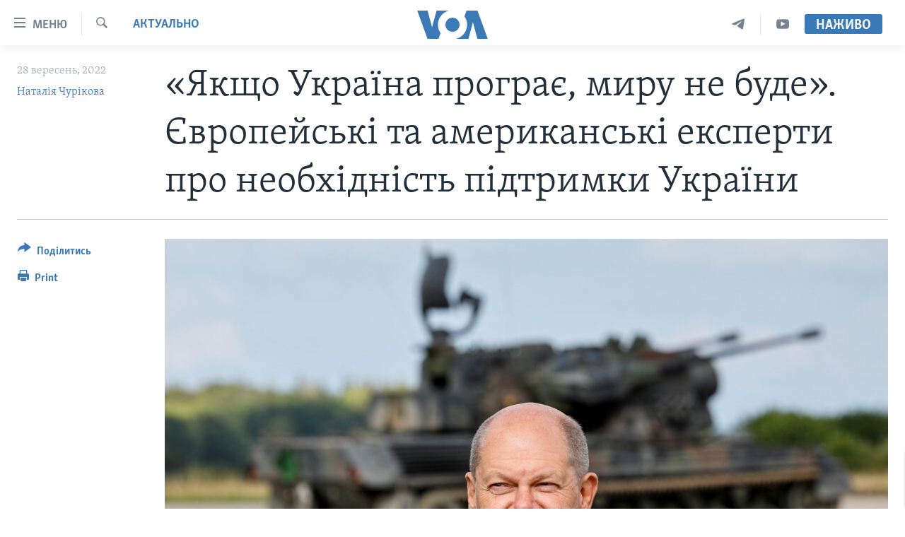

--- FILE ---
content_type: text/html; charset=utf-8
request_url: https://www.holosameryky.com/a/myr-chy-spravelyvist-jaka-tochka-zoru-peremozhe-na-zakhodi/6766589.html
body_size: 18671
content:

<!DOCTYPE html>
<html lang="uk" dir="ltr" class="no-js">
<head>
<link href="/Content/responsive/VOA/uk-UA/VOA-uk-UA.css?&amp;av=0.0.0.0&amp;cb=306" rel="stylesheet"/>
<script src="https://tags.holosameryky.com/voa-pangea/prod/utag.sync.js"></script> <script type='text/javascript' src='https://www.youtube.com/iframe_api' async></script>
<script type="text/javascript">
//a general 'js' detection, must be on top level in <head>, due to CSS performance
document.documentElement.className = "js";
var cacheBuster = "306";
var appBaseUrl = "/";
var imgEnhancerBreakpoints = [0, 144, 256, 408, 650, 1023, 1597];
var isLoggingEnabled = false;
var isPreviewPage = false;
var isLivePreviewPage = false;
if (!isPreviewPage) {
window.RFE = window.RFE || {};
window.RFE.cacheEnabledByParam = window.location.href.indexOf('nocache=1') === -1;
const url = new URL(window.location.href);
const params = new URLSearchParams(url.search);
// Remove the 'nocache' parameter
params.delete('nocache');
// Update the URL without the 'nocache' parameter
url.search = params.toString();
window.history.replaceState(null, '', url.toString());
} else {
window.addEventListener('load', function() {
const links = window.document.links;
for (let i = 0; i < links.length; i++) {
links[i].href = '#';
links[i].target = '_self';
}
})
}
var pwaEnabled = false;
var swCacheDisabled;
</script>
<meta charset="utf-8" />
<title>&#171;Якщо Україна програє, миру не буде&#187;. Європейські та американські експерти про необхідність підтримки України</title>
<meta name="description" content="Союзники України постали перед дилемою: з одного боку, вони хочуть допомогти Україні звільнити свої території від російської окупації, а з іншої, вони побоюються, що постачання наступальної зброї може призвести до ескалації конфлікту. Є і інші ризики – розтягнення у часі війни, яка і так вже..." />
<meta name="keywords" content="Актуально" />
<meta name="viewport" content="width=device-width, initial-scale=1.0" />
<meta http-equiv="X-UA-Compatible" content="IE=edge" />
<meta name="robots" content="max-image-preview:large"><meta property="fb:pages" content="127622183939174" />
<meta name="msvalidate.01" content="3286EE554B6F672A6F2E608C02343C0E" />
<meta name="yandex-verification" content="625440aa96ccf0ee" />
<link href="https://www.holosameryky.com/a/myr-chy-spravelyvist-jaka-tochka-zoru-peremozhe-na-zakhodi/6766589.html" rel="canonical" />
<meta name="apple-mobile-web-app-title" content="Голос Америки" />
<meta name="apple-mobile-web-app-status-bar-style" content="black" />
<meta name="apple-itunes-app" content="app-id=632618796, app-argument=//6766589.ltr" />
<meta content="«Якщо Україна програє, миру не буде». Європейські та американські експерти про необхідність підтримки України" property="og:title" />
<meta content="Союзники України постали перед дилемою: з одного боку, вони хочуть допомогти Україні звільнити свої території від російської окупації, а з іншої, вони побоюються, що постачання наступальної зброї може призвести до ескалації конфлікту. Є і інші ризики – розтягнення у часі війни, яка і так вже..." property="og:description" />
<meta content="article" property="og:type" />
<meta content="https://www.holosameryky.com/a/myr-chy-spravelyvist-jaka-tochka-zoru-peremozhe-na-zakhodi/6766589.html" property="og:url" />
<meta content="Голос Америки Українською" property="og:site_name" />
<meta content="https://www.facebook.com/holosameryky/" property="article:publisher" />
<meta content="https://gdb.voanews.com/095c0000-0a00-0242-9f7c-08da96ffe8ce_w1200_h630.jpg" property="og:image" />
<meta content="1200" property="og:image:width" />
<meta content="630" property="og:image:height" />
<meta content="227044984370662" property="fb:app_id" />
<meta content="Наталія Чурікова" name="Author" />
<meta content="summary_large_image" name="twitter:card" />
<meta content="@chastime" name="twitter:site" />
<meta content="https://gdb.voanews.com/095c0000-0a00-0242-9f7c-08da96ffe8ce_w1200_h630.jpg" name="twitter:image" />
<meta content="«Якщо Україна програє, миру не буде». Європейські та американські експерти про необхідність підтримки України" name="twitter:title" />
<meta content="Союзники України постали перед дилемою: з одного боку, вони хочуть допомогти Україні звільнити свої території від російської окупації, а з іншої, вони побоюються, що постачання наступальної зброї може призвести до ескалації конфлікту. Є і інші ризики – розтягнення у часі війни, яка і так вже..." name="twitter:description" />
<link rel="amphtml" href="https://www.holosameryky.com/amp/myr-chy-spravelyvist-jaka-tochka-zoru-peremozhe-na-zakhodi/6766589.html" />
<script type="application/ld+json">{"articleSection":"Актуально","isAccessibleForFree":true,"headline":"«Якщо Україна програє, миру не буде». Європейські та американські експерти про необхідність підтримки...","inLanguage":"uk-UA","keywords":"Актуально","author":{"@type":"Person","url":"https://www.holosameryky.com/author/наталія-чурікова/uimvp","description":"Кореспондентка Голосу Америки. Під псевдонімом Марія Щур працювала на Радіо Свобода понад 25 років як авторка статей і радіопрограм, редакторка, тренерка з журналістики.","image":{"@type":"ImageObject","url":"https://gdb.voanews.com/01000000-c0a8-0242-2464-08dbf1e93fb3.png"},"name":"Наталія Чурікова"},"datePublished":"2022-09-28 14:03:21Z","dateModified":"2022-09-29 00:15:28Z","publisher":{"logo":{"width":512,"height":220,"@type":"ImageObject","url":"https://www.holosameryky.com/Content/responsive/VOA/uk-UA/img/logo.png"},"@type":"NewsMediaOrganization","url":"https://www.holosameryky.com","sameAs":["https://www.facebook.com/holosameryky/","https://twitter.com/holosameryky","https://www.youtube.com/user/holosameryky","https://www.instagram.com/holosameryky/","https://t.me/holosameryky"],"name":"Голос Америки Українською","alternateName":"Голос Америки Українською"},"@context":"https://schema.org","@type":"NewsArticle","mainEntityOfPage":"https://www.holosameryky.com/a/myr-chy-spravelyvist-jaka-tochka-zoru-peremozhe-na-zakhodi/6766589.html","url":"https://www.holosameryky.com/a/myr-chy-spravelyvist-jaka-tochka-zoru-peremozhe-na-zakhodi/6766589.html","description":"Союзники України постали перед дилемою: з одного боку, вони хочуть допомогти Україні звільнити свої території від російської окупації, а з іншої, вони побоюються, що постачання наступальної зброї може призвести до ескалації конфлікту. Є і інші ризики – розтягнення у часі війни, яка і так вже...","image":{"width":1080,"height":608,"@type":"ImageObject","url":"https://gdb.voanews.com/095c0000-0a00-0242-9f7c-08da96ffe8ce_w1080_h608.jpg"},"name":"«Якщо Україна програє, миру не буде». Європейські та американські експерти про необхідність підтримки України"}</script>
<script src="/Scripts/responsive/infographics.b?v=dVbZ-Cza7s4UoO3BqYSZdbxQZVF4BOLP5EfYDs4kqEo1&amp;av=0.0.0.0&amp;cb=306"></script>
<script src="/Scripts/responsive/loader.b?v=Q26XNwrL6vJYKjqFQRDnx01Lk2pi1mRsuLEaVKMsvpA1&amp;av=0.0.0.0&amp;cb=306"></script>
<link rel="icon" type="image/svg+xml" href="/Content/responsive/VOA/img/webApp/favicon.svg" />
<link rel="alternate icon" href="/Content/responsive/VOA/img/webApp/favicon.ico" />
<link rel="apple-touch-icon" sizes="152x152" href="/Content/responsive/VOA/img/webApp/ico-152x152.png" />
<link rel="apple-touch-icon" sizes="144x144" href="/Content/responsive/VOA/img/webApp/ico-144x144.png" />
<link rel="apple-touch-icon" sizes="114x114" href="/Content/responsive/VOA/img/webApp/ico-114x114.png" />
<link rel="apple-touch-icon" sizes="72x72" href="/Content/responsive/VOA/img/webApp/ico-72x72.png" />
<link rel="apple-touch-icon-precomposed" href="/Content/responsive/VOA/img/webApp/ico-57x57.png" />
<link rel="icon" sizes="192x192" href="/Content/responsive/VOA/img/webApp/ico-192x192.png" />
<link rel="icon" sizes="128x128" href="/Content/responsive/VOA/img/webApp/ico-128x128.png" />
<meta name="msapplication-TileColor" content="#ffffff" />
<meta name="msapplication-TileImage" content="/Content/responsive/VOA/img/webApp/ico-144x144.png" />
<link rel="alternate" type="application/rss+xml" title="VOA - Top Stories [RSS]" href="/api/" />
<link rel="sitemap" type="application/rss+xml" href="/sitemap.xml" />
</head>
<body class=" nav-no-loaded cc_theme pg-article print-lay-article js-category-to-nav nojs-images ">
<script type="text/javascript" >
var analyticsData = {url:"https://www.holosameryky.com/a/myr-chy-spravelyvist-jaka-tochka-zoru-peremozhe-na-zakhodi/6766589.html",property_id:"489",article_uid:"6766589",page_title:"«Якщо Україна програє, миру не буде». Європейські та американські експерти про необхідність підтримки України",page_type:"article",content_type:"article",subcontent_type:"article",last_modified:"2022-09-29 00:15:28Z",pub_datetime:"2022-09-28 14:03:21Z",pub_year:"2022",pub_month:"09",pub_day:"28",pub_hour:"14",pub_weekday:"Wednesday",section:"актуально",english_section:"aktualno",byline:"Наталія Чурікова",categories:"aktualno",domain:"www.holosameryky.com",language:"Ukrainian",language_service:"VOA Ukrainian",platform:"web",copied:"no",copied_article:"",copied_title:"",runs_js:"Yes",cms_release:"8.44.0.0.306",enviro_type:"prod",slug:"myr-chy-spravelyvist-jaka-tochka-zoru-peremozhe-na-zakhodi",entity:"VOA",short_language_service:"UKR",platform_short:"W",page_name:"«Якщо Україна програє, миру не буде». Європейські та американські експерти про необхідність підтримки України"};
</script>
<noscript><iframe src="https://www.googletagmanager.com/ns.html?id=GTM-N8MP7P" height="0" width="0" style="display:none;visibility:hidden"></iframe></noscript><script type="text/javascript" data-cookiecategory="analytics">
var gtmEventObject = Object.assign({}, analyticsData, {event: 'page_meta_ready'});window.dataLayer = window.dataLayer || [];window.dataLayer.push(gtmEventObject);
if (top.location === self.location) { //if not inside of an IFrame
var renderGtm = "true";
if (renderGtm === "true") {
(function(w,d,s,l,i){w[l]=w[l]||[];w[l].push({'gtm.start':new Date().getTime(),event:'gtm.js'});var f=d.getElementsByTagName(s)[0],j=d.createElement(s),dl=l!='dataLayer'?'&l='+l:'';j.async=true;j.src='//www.googletagmanager.com/gtm.js?id='+i+dl;f.parentNode.insertBefore(j,f);})(window,document,'script','dataLayer','GTM-N8MP7P');
}
}
</script>
<!--Analytics tag js version start-->
<script type="text/javascript" data-cookiecategory="analytics">
var utag_data = Object.assign({}, analyticsData, {});
if(typeof(TealiumTagFrom)==='function' && typeof(TealiumTagSearchKeyword)==='function') {
var utag_from=TealiumTagFrom();var utag_searchKeyword=TealiumTagSearchKeyword();
if(utag_searchKeyword!=null && utag_searchKeyword!=='' && utag_data["search_keyword"]==null) utag_data["search_keyword"]=utag_searchKeyword;if(utag_from!=null && utag_from!=='') utag_data["from"]=TealiumTagFrom();}
if(window.top!== window.self&&utag_data.page_type==="snippet"){utag_data.page_type = 'iframe';}
try{if(window.top!==window.self&&window.self.location.hostname===window.top.location.hostname){utag_data.platform = 'self-embed';utag_data.platform_short = 'se';}}catch(e){if(window.top!==window.self&&window.self.location.search.includes("platformType=self-embed")){utag_data.platform = 'cross-promo';utag_data.platform_short = 'cp';}}
(function(a,b,c,d){ a="https://tags.holosameryky.com/voa-pangea/prod/utag.js"; b=document;c="script";d=b.createElement(c);d.src=a;d.type="text/java"+c;d.async=true; a=b.getElementsByTagName(c)[0];a.parentNode.insertBefore(d,a); })();
</script>
<!--Analytics tag js version end-->
<!-- Analytics tag management NoScript -->
<noscript>
<img style="position: absolute; border: none;" src="https://ssc.holosameryky.com/b/ss/bbgprod,bbgentityvoa/1/G.4--NS/1666773966?pageName=voa%3aukr%3aw%3aarticle%3a%c2%ab%d0%af%d0%ba%d1%89%d0%be%20%d0%a3%d0%ba%d1%80%d0%b0%d1%97%d0%bd%d0%b0%20%d0%bf%d1%80%d0%be%d0%b3%d1%80%d0%b0%d1%94%2c%20%d0%bc%d0%b8%d1%80%d1%83%20%d0%bd%d0%b5%20%d0%b1%d1%83%d0%b4%d0%b5%c2%bb.%20%d0%84%d0%b2%d1%80%d0%be%d0%bf%d0%b5%d0%b9%d1%81%d1%8c%d0%ba%d1%96%20%d1%82%d0%b0%20%d0%b0%d0%bc%d0%b5%d1%80%d0%b8%d0%ba%d0%b0%d0%bd%d1%81%d1%8c%d0%ba%d1%96%20%d0%b5%d0%ba%d1%81%d0%bf%d0%b5%d1%80%d1%82%d0%b8%20%d0%bf%d1%80%d0%be%20%d0%bd%d0%b5%d0%be%d0%b1%d1%85%d1%96%d0%b4%d0%bd%d1%96%d1%81%d1%82%d1%8c%20%d0%bf%d1%96%d0%b4%d1%82%d1%80%d0%b8%d0%bc%d0%ba%d0%b8%20%d0%a3%d0%ba%d1%80%d0%b0%d1%97%d0%bd%d0%b8&amp;c6=%c2%ab%d0%af%d0%ba%d1%89%d0%be%20%d0%a3%d0%ba%d1%80%d0%b0%d1%97%d0%bd%d0%b0%20%d0%bf%d1%80%d0%be%d0%b3%d1%80%d0%b0%d1%94%2c%20%d0%bc%d0%b8%d1%80%d1%83%20%d0%bd%d0%b5%20%d0%b1%d1%83%d0%b4%d0%b5%c2%bb.%20%d0%84%d0%b2%d1%80%d0%be%d0%bf%d0%b5%d0%b9%d1%81%d1%8c%d0%ba%d1%96%20%d1%82%d0%b0%20%d0%b0%d0%bc%d0%b5%d1%80%d0%b8%d0%ba%d0%b0%d0%bd%d1%81%d1%8c%d0%ba%d1%96%20%d0%b5%d0%ba%d1%81%d0%bf%d0%b5%d1%80%d1%82%d0%b8%20%d0%bf%d1%80%d0%be%20%d0%bd%d0%b5%d0%be%d0%b1%d1%85%d1%96%d0%b4%d0%bd%d1%96%d1%81%d1%82%d1%8c%20%d0%bf%d1%96%d0%b4%d1%82%d1%80%d0%b8%d0%bc%d0%ba%d0%b8%20%d0%a3%d0%ba%d1%80%d0%b0%d1%97%d0%bd%d0%b8&amp;v36=8.44.0.0.306&amp;v6=D=c6&amp;g=https%3a%2f%2fwww.holosameryky.com%2fa%2fmyr-chy-spravelyvist-jaka-tochka-zoru-peremozhe-na-zakhodi%2f6766589.html&amp;c1=D=g&amp;v1=D=g&amp;events=event1,event52&amp;c16=voa%20ukrainian&amp;v16=D=c16&amp;c5=aktualno&amp;v5=D=c5&amp;ch=%d0%90%d0%ba%d1%82%d1%83%d0%b0%d0%bb%d1%8c%d0%bd%d0%be&amp;c15=ukrainian&amp;v15=D=c15&amp;c4=article&amp;v4=D=c4&amp;c14=6766589&amp;v14=D=c14&amp;v20=no&amp;c17=web&amp;v17=D=c17&amp;mcorgid=518abc7455e462b97f000101%40adobeorg&amp;server=www.holosameryky.com&amp;pageType=D=c4&amp;ns=bbg&amp;v29=D=server&amp;v25=voa&amp;v30=489&amp;v105=D=User-Agent " alt="analytics" width="1" height="1" /></noscript>
<!-- End of Analytics tag management NoScript -->
<!--*** Accessibility links - For ScreenReaders only ***-->
<section>
<div class="sr-only">
<h2>Спеціальні потреби</h2>
<ul>
<li><a href="#content" data-disable-smooth-scroll="1">Перейти до матеріалу</a></li>
<li><a href="#navigation" data-disable-smooth-scroll="1">Перейти до меню сторінки</a></li>
<li><a href="#txtHeaderSearch" data-disable-smooth-scroll="1">Перейти до Пошуку</a></li>
</ul>
</div>
</section>
<div dir="ltr">
<div id="page">
<aside>
<div class="c-lightbox overlay-modal">
<div class="c-lightbox__intro">
<h2 class="c-lightbox__intro-title"></h2>
<button class="btn btn--rounded c-lightbox__btn c-lightbox__intro-next" title="Наступний">
<span class="ico ico--rounded ico-chevron-forward"></span>
<span class="sr-only">Наступний</span>
</button>
</div>
<div class="c-lightbox__nav">
<button class="btn btn--rounded c-lightbox__btn c-lightbox__btn--close" title="Закрити">
<span class="ico ico--rounded ico-close"></span>
<span class="sr-only">Закрити</span>
</button>
<button class="btn btn--rounded c-lightbox__btn c-lightbox__btn--prev" title="Попередній">
<span class="ico ico--rounded ico-chevron-backward"></span>
<span class="sr-only">Попередній</span>
</button>
<button class="btn btn--rounded c-lightbox__btn c-lightbox__btn--next" title="Наступний">
<span class="ico ico--rounded ico-chevron-forward"></span>
<span class="sr-only">Наступний</span>
</button>
</div>
<div class="c-lightbox__content-wrap">
<figure class="c-lightbox__content">
<span class="c-spinner c-spinner--lightbox">
<img src="/Content/responsive/img/player-spinner.png"
alt="please wait"
title="please wait" />
</span>
<div class="c-lightbox__img">
<div class="thumb">
<img src="" alt="" />
</div>
</div>
<figcaption>
<div class="c-lightbox__info c-lightbox__info--foot">
<span class="c-lightbox__counter"></span>
<span class="caption c-lightbox__caption"></span>
</div>
</figcaption>
</figure>
</div>
<div class="hidden">
<div class="content-advisory__box content-advisory__box--lightbox">
<span class="content-advisory__box-text">This image contains sensitive content which some people may find offensive or disturbing.</span>
<button class="btn btn--transparent content-advisory__box-btn m-t-md" value="text" type="button">
<span class="btn__text">
Click to reveal
</span>
</button>
</div>
</div>
</div>
<div class="print-dialogue">
<div class="container">
<h3 class="print-dialogue__title section-head">Print Options:</h3>
<div class="print-dialogue__opts">
<ul class="print-dialogue__opt-group">
<li class="form__group form__group--checkbox">
<input class="form__check " id="checkboxImages" name="checkboxImages" type="checkbox" checked="checked" />
<label for="checkboxImages" class="form__label m-t-md">Images</label>
</li>
<li class="form__group form__group--checkbox">
<input class="form__check " id="checkboxMultimedia" name="checkboxMultimedia" type="checkbox" checked="checked" />
<label for="checkboxMultimedia" class="form__label m-t-md">Multimedia</label>
</li>
</ul>
<ul class="print-dialogue__opt-group">
<li class="form__group form__group--checkbox">
<input class="form__check " id="checkboxEmbedded" name="checkboxEmbedded" type="checkbox" checked="checked" />
<label for="checkboxEmbedded" class="form__label m-t-md">Embedded Content</label>
</li>
<li class="hidden">
<input class="form__check " id="checkboxComments" name="checkboxComments" type="checkbox" />
<label for="checkboxComments" class="form__label m-t-md">Comments</label>
</li>
</ul>
</div>
<div class="print-dialogue__buttons">
<button class="btn btn--secondary close-button" type="button" title="Скасувати">
<span class="btn__text ">Скасувати</span>
</button>
<button class="btn btn-cust-print m-l-sm" type="button" title="Print">
<span class="btn__text ">Print</span>
</button>
</div>
</div>
</div>
<div class="ctc-message pos-fix">
<div class="ctc-message__inner">Link has been copied to clipboard</div>
</div>
</aside>
<div class="hdr-20 hdr-20--big">
<div class="hdr-20__inner">
<div class="hdr-20__max pos-rel">
<div class="hdr-20__side hdr-20__side--primary d-flex">
<label data-for="main-menu-ctrl" data-switcher-trigger="true" data-switch-target="main-menu-ctrl" class="burger hdr-trigger pos-rel trans-trigger" data-trans-evt="click" data-trans-id="menu">
<span class="ico ico-close hdr-trigger__ico hdr-trigger__ico--close burger__ico burger__ico--close"></span>
<span class="ico ico-menu hdr-trigger__ico hdr-trigger__ico--open burger__ico burger__ico--open"></span>
<span class="burger__label">Меню</span>
</label>
<div class="menu-pnl pos-fix trans-target" data-switch-target="main-menu-ctrl" data-trans-id="menu">
<div class="menu-pnl__inner">
<nav class="main-nav menu-pnl__item menu-pnl__item--first">
<ul class="main-nav__list accordeon" data-analytics-tales="false" data-promo-name="link" data-location-name="nav,secnav">
<li class="main-nav__item">
<a class="main-nav__item-name main-nav__item-name--link" href="https://www.holosameryky.com" title="Головна" >Головна</a>
</li>
<li class="main-nav__item accordeon__item" data-switch-target="menu-item-1296">
<label class="main-nav__item-name main-nav__item-name--label accordeon__control-label" data-switcher-trigger="true" data-for="menu-item-1296">
Актуально
<span class="ico ico-chevron-down main-nav__chev"></span>
</label>
<div class="main-nav__sub-list">
<a class="main-nav__item-name main-nav__item-name--link main-nav__item-name--sub" href="/p/7698.html" title="Світ" data-item-name="svit" >Світ</a>
<a class="main-nav__item-name main-nav__item-name--link main-nav__item-name--sub" href="/ssha" title="США" data-item-name="ssha" >США</a>
<a class="main-nav__item-name main-nav__item-name--link main-nav__item-name--sub" href="/ukrayina" title="Україна" data-item-name="ukrayina" >Україна</a>
<a class="main-nav__item-name main-nav__item-name--link main-nav__item-name--sub" href="/z/6974" title="Війна - це особисте" data-item-name="viyna-tse-osobyste" >Війна - це особисте</a>
<a class="main-nav__item-name main-nav__item-name--link main-nav__item-name--sub" href="/ukrayintsi-u-sviti" title="Українці у світі" data-item-name="ukrayintsi-u-sviti" >Українці у світі</a>
<a class="main-nav__item-name main-nav__item-name--link main-nav__item-name--sub" href="/nauka-i-tehnolohii" title="Наука" data-item-name="nauka-tehnolohii" >Наука</a>
<a class="main-nav__item-name main-nav__item-name--link main-nav__item-name--sub" href="/zdorovya" title="Здоров&#39;я" data-item-name="zdorovya" >Здоров&#39;я</a>
<a class="main-nav__item-name main-nav__item-name--link main-nav__item-name--sub" href="/kultura" title="Культура" data-item-name="kultura" >Культура</a>
<a class="main-nav__item-name main-nav__item-name--link main-nav__item-name--sub" href="/suspilstvo" title="Суспільство" data-item-name="suspilstvo" >Суспільство</a>
<a class="main-nav__item-name main-nav__item-name--link main-nav__item-name--sub" href="/ekonomika" title="Економіка" data-item-name="ekonomika" >Економіка</a>
<a class="main-nav__item-name main-nav__item-name--link main-nav__item-name--sub" href="/p/7710.html" title="Історії успіху українців" data-item-name="istorii-ispikhu-ukrayintsiv" >Історії успіху українців</a>
</div>
</li>
<li class="main-nav__item">
<a class="main-nav__item-name main-nav__item-name--link" href="/analityka" title="Аналітика" data-item-name="analityka" >Аналітика</a>
</li>
<li class="main-nav__item">
<a class="main-nav__item-name main-nav__item-name--link" href="/polityka-v-ssha" title="Політика в США" data-item-name="polityka-v-ssha" >Політика в США</a>
</li>
<li class="main-nav__item">
<a class="main-nav__item-name main-nav__item-name--link" href="/administratsiya-prezydenta-trampa" title="Адміністрація президента Трампа: перші 100 днів" data-item-name="administratsiya prezydenta trampa" >Адміністрація президента Трампа: перші 100 днів</a>
</li>
<li class="main-nav__item">
<a class="main-nav__item-name main-nav__item-name--link" href="/ukrayintsi-u-sviti" title="Українці в Америці" data-item-name="ukrayintsi-u-sviti" >Українці в Америці</a>
</li>
<li class="main-nav__item">
<a class="main-nav__item-name main-nav__item-name--link" href="/ukrayina" title="УКРАЇНА" data-item-name="ukrayina" >УКРАЇНА</a>
</li>
<li class="main-nav__item">
<a class="main-nav__item-name main-nav__item-name--link" href="/intervyu" title="Інтерв&#39;ю" data-item-name="interview" >Інтерв&#39;ю</a>
</li>
<li class="main-nav__item">
<a class="main-nav__item-name main-nav__item-name--link" href="/borotba-z-dezinformatsiyeyu" title="БОРОТЬБА З ДЕЗІНФОРМАЦІЄЮ" data-item-name="borotba-z-dezinformatsiyeyu" >БОРОТЬБА З ДЕЗІНФОРМАЦІЄЮ</a>
</li>
<li class="main-nav__item">
<a class="main-nav__item-name main-nav__item-name--link" href="/z/1686" title="Відео" data-item-name="video" >Відео</a>
</li>
<li class="main-nav__item accordeon__item" data-switch-target="menu-item-1295">
<label class="main-nav__item-name main-nav__item-name--label accordeon__control-label" data-switcher-trigger="true" data-for="menu-item-1295">
Телепрограми
<span class="ico ico-chevron-down main-nav__chev"></span>
</label>
<div class="main-nav__sub-list">
<a class="main-nav__item-name main-nav__item-name--link main-nav__item-name--sub" href="/z/1684" title="Час-Time" data-item-name="chastime" >Час-Time</a>
<a class="main-nav__item-name main-nav__item-name--link main-nav__item-name--sub" href="/z/6960" title="Брифінг Голосу Америки" data-item-name="bryfing-holosu-ameryky" >Брифінг Голосу Америки</a>
<a class="main-nav__item-name main-nav__item-name--link main-nav__item-name--sub" href="/z/4124" title="Студія Вашингтон" data-item-name="studiya-vashyngton" >Студія Вашингтон</a>
<a class="main-nav__item-name main-nav__item-name--link main-nav__item-name--sub" href="/z/1685" title="Вікно в Америку" data-item-name="vikno-v-ameryku" >Вікно в Америку</a>
<a class="main-nav__item-name main-nav__item-name--link main-nav__item-name--sub" href="/z/4601" title="Прайм-Тайм" data-item-name="tv-programs-prime-time" >Прайм-Тайм</a>
<a class="main-nav__item-name main-nav__item-name--link main-nav__item-name--sub" href="/p/7067.html" title="Погляд з Вашингтона" data-item-name="election-ukraine" >Погляд з Вашингтона</a>
</div>
</li>
<li class="main-nav__item">
<a class="main-nav__item-name main-nav__item-name--link" href="/z/7795" title="English" data-item-name="English" >English</a>
</li>
</ul>
</nav>
<div class="menu-pnl__item">
<a href="https://learningenglish.voanews.com/" class="menu-pnl__item-link" alt="Learning English">Learning English</a>
</div>
<div class="menu-pnl__item menu-pnl__item--social">
<h5 class="menu-pnl__sub-head">Ми в соцмережах</h5>
<a href="https://www.facebook.com/holosameryky/" title="Слідкуйте за нами на Facebook" data-analytics-text="follow_on_facebook" class="btn btn--rounded btn--social-inverted menu-pnl__btn js-social-btn btn-facebook" target="_blank" rel="noopener">
<span class="ico ico-facebook-alt ico--rounded"></span>
</a>
<a href="https://twitter.com/holosameryky" title="Слідкуйте за нами у Twitter" data-analytics-text="follow_on_twitter" class="btn btn--rounded btn--social-inverted menu-pnl__btn js-social-btn btn-twitter" target="_blank" rel="noopener">
<span class="ico ico-twitter ico--rounded"></span>
</a>
<a href="https://www.youtube.com/user/holosameryky" title="Слідкуйте за нами на Youtube" data-analytics-text="follow_on_youtube" class="btn btn--rounded btn--social-inverted menu-pnl__btn js-social-btn btn-youtube" target="_blank" rel="noopener">
<span class="ico ico-youtube ico--rounded"></span>
</a>
<a href="https://www.instagram.com/holosameryky/" title="Підписуйтесь на наш Інстаграм" data-analytics-text="follow_on_instagram" class="btn btn--rounded btn--social-inverted menu-pnl__btn js-social-btn btn-instagram" target="_blank" rel="noopener">
<span class="ico ico-instagram ico--rounded"></span>
</a>
<a href="https://t.me/holosameryky" title="Підпишіться на наш Telegram" data-analytics-text="follow_on_telegram" class="btn btn--rounded btn--social-inverted menu-pnl__btn js-social-btn btn-telegram" target="_blank" rel="noopener">
<span class="ico ico-telegram ico--rounded"></span>
</a>
</div>
<div class="menu-pnl__item">
<a href="/navigation/allsites" class="menu-pnl__item-link">
<span class="ico ico-languages "></span>
Мови
</a>
</div>
</div>
</div>
<label data-for="top-search-ctrl" data-switcher-trigger="true" data-switch-target="top-search-ctrl" class="top-srch-trigger hdr-trigger">
<span class="ico ico-close hdr-trigger__ico hdr-trigger__ico--close top-srch-trigger__ico top-srch-trigger__ico--close"></span>
<span class="ico ico-search hdr-trigger__ico hdr-trigger__ico--open top-srch-trigger__ico top-srch-trigger__ico--open"></span>
</label>
<div class="srch-top srch-top--in-header" data-switch-target="top-search-ctrl">
<div class="container">
<form action="/s" class="srch-top__form srch-top__form--in-header" id="form-topSearchHeader" method="get" role="search"><label for="txtHeaderSearch" class="sr-only">Пошук</label>
<input type="text" id="txtHeaderSearch" name="k" placeholder="шукати текст ..." accesskey="s" value="" class="srch-top__input analyticstag-event" onkeydown="if (event.keyCode === 13) { FireAnalyticsTagEventOnSearch('search', $dom.get('#txtHeaderSearch')[0].value) }" />
<button title="Пошук" type="submit" class="btn btn--top-srch analyticstag-event" onclick="FireAnalyticsTagEventOnSearch('search', $dom.get('#txtHeaderSearch')[0].value) ">
<span class="ico ico-search"></span>
</button></form>
</div>
</div>
<a href="/" class="main-logo-link">
<img src="/Content/responsive/VOA/uk-UA/img/logo-compact.svg" class="main-logo main-logo--comp" alt="site logo">
<img src="/Content/responsive/VOA/uk-UA/img/logo.svg" class="main-logo main-logo--big" alt="site logo">
</a>
</div>
<div class="hdr-20__side hdr-20__side--secondary d-flex">
<a href="https://www.youtube.com/c/holosameryky" title="YouTube" class="hdr-20__secondary-item" data-item-name="custom1">
<span class="ico-custom ico-custom--1 hdr-20__secondary-icon"></span>
</a>
<a href="https://t.me/holosameryky" title="Telegram" class="hdr-20__secondary-item" data-item-name="custom2">
<span class="ico-custom ico-custom--2 hdr-20__secondary-icon"></span>
</a>
<a href="/s" title="Пошук" class="hdr-20__secondary-item hdr-20__secondary-item--search" data-item-name="search">
<span class="ico ico-search hdr-20__secondary-icon hdr-20__secondary-icon--search"></span>
</a>
<div class="hdr-20__secondary-item live-b-drop">
<div class="live-b-drop__off">
<a href="/live" class="live-b-drop__link" title="Наживо" data-item-name="live">
<span class="badge badge--live-btn badge--live-btn-off">
Наживо
</span>
</a>
</div>
<div class="live-b-drop__on hidden">
<label data-for="live-ctrl" data-switcher-trigger="true" data-switch-target="live-ctrl" class="live-b-drop__label pos-rel">
<span class="badge badge--live badge--live-btn">
Наживо
</span>
<span class="ico ico-close live-b-drop__label-ico live-b-drop__label-ico--close"></span>
</label>
<div class="live-b-drop__panel" id="targetLivePanelDiv" data-switch-target="live-ctrl"></div>
</div>
</div>
<div class="srch-bottom">
<form action="/s" class="srch-bottom__form d-flex" id="form-bottomSearch" method="get" role="search"><label for="txtSearch" class="sr-only">Пошук</label>
<input type="search" id="txtSearch" name="k" placeholder="шукати текст ..." accesskey="s" value="" class="srch-bottom__input analyticstag-event" onkeydown="if (event.keyCode === 13) { FireAnalyticsTagEventOnSearch('search', $dom.get('#txtSearch')[0].value) }" />
<button title="Пошук" type="submit" class="btn btn--bottom-srch analyticstag-event" onclick="FireAnalyticsTagEventOnSearch('search', $dom.get('#txtSearch')[0].value) ">
<span class="ico ico-search"></span>
</button></form>
</div>
</div>
<img src="/Content/responsive/VOA/uk-UA/img/logo-print.gif" class="logo-print" alt="site logo">
<img src="/Content/responsive/VOA/uk-UA/img/logo-print_color.png" class="logo-print logo-print--color" alt="site logo">
</div>
</div>
</div>
<script>
if (document.body.className.indexOf('pg-home') > -1) {
var nav2In = document.querySelector('.hdr-20__inner');
var nav2Sec = document.querySelector('.hdr-20__side--secondary');
var secStyle = window.getComputedStyle(nav2Sec);
if (nav2In && window.pageYOffset < 150 && secStyle['position'] !== 'fixed') {
nav2In.classList.add('hdr-20__inner--big')
}
}
</script>
<div class="c-hlights c-hlights--breaking c-hlights--no-item" data-hlight-display="mobile,desktop">
<div class="c-hlights__wrap container p-0">
<div class="c-hlights__nav">
<a role="button" href="#" title="Попередній">
<span class="ico ico-chevron-backward m-0"></span>
<span class="sr-only">Попередній</span>
</a>
<a role="button" href="#" title="Наступний">
<span class="ico ico-chevron-forward m-0"></span>
<span class="sr-only">Наступний</span>
</a>
</div>
<span class="c-hlights__label">
<span class="">Breaking News</span>
<span class="switcher-trigger">
<label data-for="more-less-1" data-switcher-trigger="true" class="switcher-trigger__label switcher-trigger__label--more p-b-0" title="Показати більше">
<span class="ico ico-chevron-down"></span>
</label>
<label data-for="more-less-1" data-switcher-trigger="true" class="switcher-trigger__label switcher-trigger__label--less p-b-0" title="Показати менше">
<span class="ico ico-chevron-up"></span>
</label>
</span>
</span>
<ul class="c-hlights__items switcher-target" data-switch-target="more-less-1">
</ul>
</div>
</div> <div id="content">
<main class="container">
<div class="hdr-container">
<div class="row">
<div class="col-category col-xs-12 col-md-2 pull-left"> <div class="category js-category">
<a class="" href="/z/1670">Актуально</a> </div>
</div><div class="col-title col-xs-12 col-md-10 pull-right"> <h1 class="title pg-title">
&#171;Якщо Україна програє, миру не буде&#187;. Європейські та американські експерти про необхідність підтримки України
</h1>
</div><div class="col-publishing-details col-xs-12 col-sm-12 col-md-2 pull-left"> <div class="publishing-details ">
<div class="published">
<span class="date" >
<time pubdate="pubdate" datetime="2022-09-28T17:03:21+02:00">
28 вересень, 2022
</time>
</span>
</div>
<div class="links">
<ul class="links__list links__list--column">
<li class="links__item">
<a class="links__item-link" href="/author/наталія-чурікова/uimvp" title="Наталія Чурікова">Наталія Чурікова</a>
</li>
</ul>
</div>
</div>
</div><div class="col-lg-12 separator"> <div class="separator">
<hr class="title-line" />
</div>
</div><div class="col-multimedia col-xs-12 col-md-10 pull-right"> <div class="cover-media">
<figure class="media-image js-media-expand">
<div class="img-wrap">
<div class="thumb thumb16_9">
<img src="https://gdb.voanews.com/095c0000-0a00-0242-9f7c-08da96ffe8ce_w250_r1_s.jpg" alt="Канцлер Німеччини Олаф Шольц стоїть перед німецькою самохідною зенітною установкою Flakpanzer Gepard під час відвідування програми навчання українських солдатів на зенітному танку Gepard у Путлосі біля Ольденбурга, Німеччина, 25 серпня 2022 року." />
</div>
</div>
<figcaption>
<span class="caption">Канцлер Німеччини Олаф Шольц стоїть перед німецькою самохідною зенітною установкою Flakpanzer Gepard під час відвідування програми навчання українських солдатів на зенітному танку Gepard у Путлосі біля Ольденбурга, Німеччина, 25 серпня 2022 року.</span>
</figcaption>
</figure>
</div>
</div><div class="col-xs-12 col-md-2 pull-left article-share pos-rel"> <div class="share--box">
<div class="sticky-share-container" style="display:none">
<div class="container">
<a href="https://www.holosameryky.com" id="logo-sticky-share">&nbsp;</a>
<div class="pg-title pg-title--sticky-share">
&#171;Якщо Україна програє, миру не буде&#187;. Європейські та американські експерти про необхідність підтримки України
</div>
<div class="sticked-nav-actions">
<!--This part is for sticky navigation display-->
<p class="buttons link-content-sharing p-0 ">
<button class="btn btn--link btn-content-sharing p-t-0 " id="btnContentSharing" value="text" role="Button" type="" title="Інші варіанти поділитись">
<span class="ico ico-share ico--l"></span>
<span class="btn__text ">
Поділитись
</span>
</button>
</p>
<aside class="content-sharing js-content-sharing js-content-sharing--apply-sticky content-sharing--sticky"
role="complementary"
data-share-url="https://www.holosameryky.com/a/myr-chy-spravelyvist-jaka-tochka-zoru-peremozhe-na-zakhodi/6766589.html" data-share-title="&#171;Якщо Україна програє, миру не буде&#187;. Європейські та американські експерти про необхідність підтримки України" data-share-text="">
<div class="content-sharing__popover">
<h6 class="content-sharing__title">Поділитись</h6>
<button href="#close" id="btnCloseSharing" class="btn btn--text-like content-sharing__close-btn">
<span class="ico ico-close ico--l"></span>
</button>
<ul class="content-sharing__list">
<li class="content-sharing__item">
<div class="ctc ">
<input type="text" class="ctc__input" readonly="readonly">
<a href="" js-href="https://www.holosameryky.com/a/myr-chy-spravelyvist-jaka-tochka-zoru-peremozhe-na-zakhodi/6766589.html" class="content-sharing__link ctc__button">
<span class="ico ico-copy-link ico--rounded ico--s"></span>
<span class="content-sharing__link-text">Copy link</span>
</a>
</div>
</li>
<li class="content-sharing__item">
<a href="https://facebook.com/sharer.php?u=https%3a%2f%2fwww.holosameryky.com%2fa%2fmyr-chy-spravelyvist-jaka-tochka-zoru-peremozhe-na-zakhodi%2f6766589.html"
data-analytics-text="share_on_facebook"
title="Facebook" target="_blank"
class="content-sharing__link js-social-btn">
<span class="ico ico-facebook ico--rounded ico--s"></span>
<span class="content-sharing__link-text">Facebook</span>
</a>
</li>
<li class="content-sharing__item">
<a href="https://twitter.com/share?url=https%3a%2f%2fwww.holosameryky.com%2fa%2fmyr-chy-spravelyvist-jaka-tochka-zoru-peremozhe-na-zakhodi%2f6766589.html&amp;text=%c2%ab%d0%af%d0%ba%d1%89%d0%be+%d0%a3%d0%ba%d1%80%d0%b0%d1%97%d0%bd%d0%b0+%d0%bf%d1%80%d0%be%d0%b3%d1%80%d0%b0%d1%94%2c+%d0%bc%d0%b8%d1%80%d1%83+%d0%bd%d0%b5+%d0%b1%d1%83%d0%b4%d0%b5%c2%bb.+%d0%84%d0%b2%d1%80%d0%be%d0%bf%d0%b5%d0%b9%d1%81%d1%8c%d0%ba%d1%96+%d1%82%d0%b0+%d0%b0%d0%bc%d0%b5%d1%80%d0%b8%d0%ba%d0%b0%d0%bd%d1%81%d1%8c%d0%ba%d1%96+%d0%b5%d0%ba%d1%81%d0%bf%d0%b5%d1%80%d1%82%d0%b8+%d0%bf%d1%80%d0%be+%d0%bd%d0%b5%d0%be%d0%b1%d1%85%d1%96%d0%b4%d0%bd%d1%96%d1%81%d1%82%d1%8c+%d0%bf%d1%96%d0%b4%d1%82%d1%80%d0%b8%d0%bc%d0%ba%d0%b8+%d0%a3%d0%ba%d1%80%d0%b0%d1%97%d0%bd%d0%b8"
data-analytics-text="share_on_twitter"
title="Twitter" target="_blank"
class="content-sharing__link js-social-btn">
<span class="ico ico-twitter ico--rounded ico--s"></span>
<span class="content-sharing__link-text">Twitter</span>
</a>
</li>
<li class="content-sharing__item">
<a href="https://telegram.me/share/url?url=https%3a%2f%2fwww.holosameryky.com%2fa%2fmyr-chy-spravelyvist-jaka-tochka-zoru-peremozhe-na-zakhodi%2f6766589.html"
data-analytics-text="share_on_telegram"
title="Telegram" target="_blank"
class="content-sharing__link js-social-btn">
<span class="ico ico-telegram ico--rounded ico--s"></span>
<span class="content-sharing__link-text">Telegram</span>
</a>
</li>
<li class="content-sharing__item visible-xs-inline-block visible-sm-inline-block">
<a href="viber://forward?text=https%3a%2f%2fwww.holosameryky.com%2fa%2fmyr-chy-spravelyvist-jaka-tochka-zoru-peremozhe-na-zakhodi%2f6766589.html"
data-analytics-text="share_on_viber"
title="Viber" target="_blank"
class="content-sharing__link js-social-btn">
<span class="ico ico-viber ico--rounded ico--s"></span>
<span class="content-sharing__link-text">Viber</span>
</a>
</li>
<li class="content-sharing__item">
<a href="mailto:?body=https%3a%2f%2fwww.holosameryky.com%2fa%2fmyr-chy-spravelyvist-jaka-tochka-zoru-peremozhe-na-zakhodi%2f6766589.html&amp;subject=&#171;Якщо Україна програє, миру не буде&#187;. Європейські та американські експерти про необхідність підтримки України"
title="Email"
class="content-sharing__link ">
<span class="ico ico-email ico--rounded ico--s"></span>
<span class="content-sharing__link-text">Email</span>
</a>
</li>
</ul>
</div>
</aside>
</div>
</div>
</div>
<div class="links">
<p class="buttons link-content-sharing p-0 ">
<button class="btn btn--link btn-content-sharing p-t-0 " id="btnContentSharing" value="text" role="Button" type="" title="Інші варіанти поділитись">
<span class="ico ico-share ico--l"></span>
<span class="btn__text ">
Поділитись
</span>
</button>
</p>
<aside class="content-sharing js-content-sharing " role="complementary"
data-share-url="https://www.holosameryky.com/a/myr-chy-spravelyvist-jaka-tochka-zoru-peremozhe-na-zakhodi/6766589.html" data-share-title="&#171;Якщо Україна програє, миру не буде&#187;. Європейські та американські експерти про необхідність підтримки України" data-share-text="">
<div class="content-sharing__popover">
<h6 class="content-sharing__title">Поділитись</h6>
<button href="#close" id="btnCloseSharing" class="btn btn--text-like content-sharing__close-btn">
<span class="ico ico-close ico--l"></span>
</button>
<ul class="content-sharing__list">
<li class="content-sharing__item">
<div class="ctc ">
<input type="text" class="ctc__input" readonly="readonly">
<a href="" js-href="https://www.holosameryky.com/a/myr-chy-spravelyvist-jaka-tochka-zoru-peremozhe-na-zakhodi/6766589.html" class="content-sharing__link ctc__button">
<span class="ico ico-copy-link ico--rounded ico--l"></span>
<span class="content-sharing__link-text">Copy link</span>
</a>
</div>
</li>
<li class="content-sharing__item">
<a href="https://facebook.com/sharer.php?u=https%3a%2f%2fwww.holosameryky.com%2fa%2fmyr-chy-spravelyvist-jaka-tochka-zoru-peremozhe-na-zakhodi%2f6766589.html"
data-analytics-text="share_on_facebook"
title="Facebook" target="_blank"
class="content-sharing__link js-social-btn">
<span class="ico ico-facebook ico--rounded ico--l"></span>
<span class="content-sharing__link-text">Facebook</span>
</a>
</li>
<li class="content-sharing__item">
<a href="https://twitter.com/share?url=https%3a%2f%2fwww.holosameryky.com%2fa%2fmyr-chy-spravelyvist-jaka-tochka-zoru-peremozhe-na-zakhodi%2f6766589.html&amp;text=%c2%ab%d0%af%d0%ba%d1%89%d0%be+%d0%a3%d0%ba%d1%80%d0%b0%d1%97%d0%bd%d0%b0+%d0%bf%d1%80%d0%be%d0%b3%d1%80%d0%b0%d1%94%2c+%d0%bc%d0%b8%d1%80%d1%83+%d0%bd%d0%b5+%d0%b1%d1%83%d0%b4%d0%b5%c2%bb.+%d0%84%d0%b2%d1%80%d0%be%d0%bf%d0%b5%d0%b9%d1%81%d1%8c%d0%ba%d1%96+%d1%82%d0%b0+%d0%b0%d0%bc%d0%b5%d1%80%d0%b8%d0%ba%d0%b0%d0%bd%d1%81%d1%8c%d0%ba%d1%96+%d0%b5%d0%ba%d1%81%d0%bf%d0%b5%d1%80%d1%82%d0%b8+%d0%bf%d1%80%d0%be+%d0%bd%d0%b5%d0%be%d0%b1%d1%85%d1%96%d0%b4%d0%bd%d1%96%d1%81%d1%82%d1%8c+%d0%bf%d1%96%d0%b4%d1%82%d1%80%d0%b8%d0%bc%d0%ba%d0%b8+%d0%a3%d0%ba%d1%80%d0%b0%d1%97%d0%bd%d0%b8"
data-analytics-text="share_on_twitter"
title="Twitter" target="_blank"
class="content-sharing__link js-social-btn">
<span class="ico ico-twitter ico--rounded ico--l"></span>
<span class="content-sharing__link-text">Twitter</span>
</a>
</li>
<li class="content-sharing__item">
<a href="https://telegram.me/share/url?url=https%3a%2f%2fwww.holosameryky.com%2fa%2fmyr-chy-spravelyvist-jaka-tochka-zoru-peremozhe-na-zakhodi%2f6766589.html"
data-analytics-text="share_on_telegram"
title="Telegram" target="_blank"
class="content-sharing__link js-social-btn">
<span class="ico ico-telegram ico--rounded ico--l"></span>
<span class="content-sharing__link-text">Telegram</span>
</a>
</li>
<li class="content-sharing__item visible-xs-inline-block visible-sm-inline-block">
<a href="viber://forward?text=https%3a%2f%2fwww.holosameryky.com%2fa%2fmyr-chy-spravelyvist-jaka-tochka-zoru-peremozhe-na-zakhodi%2f6766589.html"
data-analytics-text="share_on_viber"
title="Viber" target="_blank"
class="content-sharing__link js-social-btn">
<span class="ico ico-viber ico--rounded ico--l"></span>
<span class="content-sharing__link-text">Viber</span>
</a>
</li>
<li class="content-sharing__item">
<a href="mailto:?body=https%3a%2f%2fwww.holosameryky.com%2fa%2fmyr-chy-spravelyvist-jaka-tochka-zoru-peremozhe-na-zakhodi%2f6766589.html&amp;subject=&#171;Якщо Україна програє, миру не буде&#187;. Європейські та американські експерти про необхідність підтримки України"
title="Email"
class="content-sharing__link ">
<span class="ico ico-email ico--rounded ico--l"></span>
<span class="content-sharing__link-text">Email</span>
</a>
</li>
</ul>
</div>
</aside>
<p class="link-print visible-md visible-lg buttons p-0">
<button class="btn btn--link btn-print p-t-0" onclick="if (typeof FireAnalyticsTagEvent === 'function') {FireAnalyticsTagEvent({ on_page_event: 'print_story' });}return false" title="(CTRL+P)">
<span class="ico ico-print"></span>
<span class="btn__text">Print</span>
</button>
</p>
</div>
</div>
</div>
</div>
</div>
<div class="body-container">
<div class="row">
<div class="col-xs-12 col-sm-12 col-md-10 col-lg-10 pull-right">
<div class="row">
<div class="col-xs-12 col-sm-12 col-md-8 col-lg-8 pull-left bottom-offset content-offset">
<div id="article-content" class="content-floated-wrap fb-quotable">
<div class="wsw">
<p>Союзники України постали перед дилемою: з одного боку, вони хочуть допомогти Україні звільнити свої території від російської окупації, а з іншої, вони побоюються, що постачання наступальної зброї може призвести до ескалації конфлікту. Є і інші ризики – розтягнення у часі війни, яка і так вже триває понад півроку, може виснажити не лише російські, але і українські ресурси, а також дає більше можливостей для Кремля розколоти єдність Заходу, вбити клин між суспільствами і владою.</p>
<p>Про це говорили учасники форуму, який організував Центр аналізу європейської політики (CEPA), американський аналітичний центр США, який займається дослідженням Центральної та Східної Європи.</p>
<p>Колишні та нинішні європейські політики, політологи, військові, які взяли участь у віртуальному форумі під назвою «Назустріч моменту: союзники на роздоріжжі», обговорювали новий виток російської війни в Україні після того, як Кремль оголосив мобілізацію та одночасно оголосив про свої наміри анексувати окуповані українські території шляхом так званих «референдумів».</p>
<h3 class="wsw__h3">Війна може тривати не місяці, а роки – американський генерал у відставці</h3>
<p>Член Міжнародної ради лідерства CEPA генерал-лейтенант армії США у відставці <strong>Стівен Твітті</strong> вважає, що в президента Росії Володимира Путіна немає багато можливостей, і те, що він робить зараз – це кидає більше людей, щоб вирішити проблему, до якої він був неготовий – український контрнаступ за підтримки західної зброї.</p>
<p>«І друга річ, яку роблять всі автократи, загнані в кут – це потрясати зброєю, ядерною зброєю. І ми, хоч і маємо ставитися до цього з пересторогою, це не має нас стримувати», – вважає американський генерал.</p>
<p>На думку генерала, цей імпульс українських сил потрібно підтримати подальшим постачанням зброї. Але, на думку генерала Твітті, зараз сили, що змагаються за контроль в Україні, є приблизно рівними, і це означає, що війна може тривати «навіть не місяці, а роки».</p><div class="wsw__embed">
<div class="media-pholder media-pholder--video media-pholder--embed">
<div class="c-sticky-container" data-poster="https://gdb.voanews.com/80470000-c0a8-0242-86fb-08daa0c8904d_tv_w250_r1.jpg">
<div class="c-sticky-element" data-sp_api="pangea-video" data-persistent data-persistent-browse-out >
<div class="c-mmp c-mmp--enabled c-mmp--loading c-mmp--video c-mmp--embed c-mmp--has-poster c-sticky-element__swipe-el"
data-player_id="" data-title=" “Псевдореферендуми, проведені Росією, не мають легітимностi&quot; - Єнс Столтенберг після розмови із Зеленським. Відео" data-hide-title="False"
data-breakpoint_s="320" data-breakpoint_m="640" data-breakpoint_l="992"
data-hlsjs-src="/Scripts/responsive/hls.b"
data-bypass-dash-for-vod="true"
data-bypass-dash-for-live-video="true"
data-bypass-dash-for-live-audio="true"
id="player6765882">
<div class="c-mmp__poster js-poster c-mmp__poster--video">
<img src="https://gdb.voanews.com/80470000-c0a8-0242-86fb-08daa0c8904d_tv_w250_r1.jpg" alt=" “Псевдореферендуми, проведені Росією, не мають легітимностi&quot; - Єнс Столтенберг після розмови із Зеленським. Відео" title=" “Псевдореферендуми, проведені Росією, не мають легітимностi&quot; - Єнс Столтенберг після розмови із Зеленським. Відео" class="c-mmp__poster-image-h" />
</div>
<a class="c-mmp__fallback-link" href="https://voa-video-ns.akamaized.net/pangeavideo/2022/09/8/80/80470000-c0a8-0242-86fb-08daa0c8904d_240p.mp4">
<span class="c-mmp__fallback-link-icon">
<span class="ico ico-play"></span>
</span>
</a>
<div class="c-spinner">
<img src="/Content/responsive/img/player-spinner.png" alt="please wait" title="please wait" />
</div>
<span class="c-mmp__big_play_btn js-btn-play-big">
<span class="ico ico-play"></span>
</span>
<div class="c-mmp__player">
<video src="https://voa-video-hls-ns.akamaized.net/pangeavideo/2022/09/8/80/80470000-c0a8-0242-86fb-08daa0c8904d_master.m3u8" data-fallbacksrc="https://voa-video-ns.akamaized.net/pangeavideo/2022/09/8/80/80470000-c0a8-0242-86fb-08daa0c8904d.mp4" data-fallbacktype="video/mp4" data-type="application/x-mpegURL" data-info="Auto" data-sources="[{&quot;AmpSrc&quot;:&quot;https://voa-video-ns.akamaized.net/pangeavideo/2022/09/8/80/80470000-c0a8-0242-86fb-08daa0c8904d_240p.mp4&quot;,&quot;Src&quot;:&quot;https://voa-video-ns.akamaized.net/pangeavideo/2022/09/8/80/80470000-c0a8-0242-86fb-08daa0c8904d_240p.mp4&quot;,&quot;Type&quot;:&quot;video/mp4&quot;,&quot;DataInfo&quot;:&quot;240p&quot;,&quot;Url&quot;:null,&quot;BlockAutoTo&quot;:null,&quot;BlockAutoFrom&quot;:null},{&quot;AmpSrc&quot;:&quot;https://voa-video-ns.akamaized.net/pangeavideo/2022/09/8/80/80470000-c0a8-0242-86fb-08daa0c8904d.mp4&quot;,&quot;Src&quot;:&quot;https://voa-video-ns.akamaized.net/pangeavideo/2022/09/8/80/80470000-c0a8-0242-86fb-08daa0c8904d.mp4&quot;,&quot;Type&quot;:&quot;video/mp4&quot;,&quot;DataInfo&quot;:&quot;360p&quot;,&quot;Url&quot;:null,&quot;BlockAutoTo&quot;:null,&quot;BlockAutoFrom&quot;:null},{&quot;AmpSrc&quot;:&quot;https://voa-video-ns.akamaized.net/pangeavideo/2022/09/8/80/80470000-c0a8-0242-86fb-08daa0c8904d_480p.mp4&quot;,&quot;Src&quot;:&quot;https://voa-video-ns.akamaized.net/pangeavideo/2022/09/8/80/80470000-c0a8-0242-86fb-08daa0c8904d_480p.mp4&quot;,&quot;Type&quot;:&quot;video/mp4&quot;,&quot;DataInfo&quot;:&quot;480p&quot;,&quot;Url&quot;:null,&quot;BlockAutoTo&quot;:null,&quot;BlockAutoFrom&quot;:null},{&quot;AmpSrc&quot;:&quot;https://voa-video-ns.akamaized.net/pangeavideo/2022/09/8/80/80470000-c0a8-0242-86fb-08daa0c8904d_720p.mp4&quot;,&quot;Src&quot;:&quot;https://voa-video-ns.akamaized.net/pangeavideo/2022/09/8/80/80470000-c0a8-0242-86fb-08daa0c8904d_720p.mp4&quot;,&quot;Type&quot;:&quot;video/mp4&quot;,&quot;DataInfo&quot;:&quot;720p&quot;,&quot;Url&quot;:null,&quot;BlockAutoTo&quot;:null,&quot;BlockAutoFrom&quot;:null}]" data-pub_datetime="2022-09-27 21:38:46Z" data-lt-on-play="0" data-lt-url="" webkit-playsinline="webkit-playsinline" playsinline="playsinline" style="width:100%; height:100%" title=" “Псевдореферендуми, проведені Росією, не мають легітимностi&quot; - Єнс Столтенберг після розмови із Зеленським. Відео" data-aspect-ratio="640/360" data-sdkadaptive="true" data-sdkamp="false" data-sdktitle=" “Псевдореферендуми, проведені Росією, не мають легітимностi&quot; - Єнс Столтенберг після розмови із Зеленським. Відео" data-sdkvideo="html5" data-sdkid="6765882" data-sdktype="Video ondemand">
</video>
</div>
<div class="c-mmp__overlay c-mmp__overlay--title c-mmp__overlay--partial c-mmp__overlay--disabled c-mmp__overlay--slide-from-top js-c-mmp__title-overlay">
<span class="c-mmp__overlay-actions c-mmp__overlay-actions-top js-overlay-actions">
<span class="c-mmp__overlay-actions-link c-mmp__overlay-actions-link--embed js-btn-embed-overlay" title="Embed">
<span class="c-mmp__overlay-actions-link-ico ico ico-embed-code"></span>
<span class="c-mmp__overlay-actions-link-text">Embed</span>
</span>
<span class="c-mmp__overlay-actions-link c-mmp__overlay-actions-link--share js-btn-sharing-overlay" title="share">
<span class="c-mmp__overlay-actions-link-ico ico ico-share"></span>
<span class="c-mmp__overlay-actions-link-text">share</span>
</span>
<span class="c-mmp__overlay-actions-link c-mmp__overlay-actions-link--close-sticky c-sticky-element__close-el" title="close">
<span class="c-mmp__overlay-actions-link-ico ico ico-close"></span>
</span>
</span>
<div class="c-mmp__overlay-title js-overlay-title">
<h5 class="c-mmp__overlay-media-title">
<a class="js-media-title-link" href="/a/myr-chy-spravelyvist-jaka-tochka-zoru-peremozhe-na-zakhodi/6765882.html" target="_blank" rel="noopener" title=" “Псевдореферендуми, проведені Росією, не мають легітимностi&quot; - Єнс Столтенберг після розмови із Зеленським. Відео"> “Псевдореферендуми, проведені Росією, не мають легітимностi&quot; - Єнс Столтенберг після розмови із Зеленським. Відео</a>
</h5>
<div class="c-mmp__overlay-site-title">
<small>by <a href="https://www.holosameryky.com" target="_blank" rel="noopener" title="Голос Америки Українською">Голос Америки Українською</a></small>
</div>
</div>
</div>
<div class="c-mmp__overlay c-mmp__overlay--sharing c-mmp__overlay--disabled c-mmp__overlay--slide-from-bottom js-c-mmp__sharing-overlay">
<span class="c-mmp__overlay-actions">
<span class="c-mmp__overlay-actions-link c-mmp__overlay-actions-link--embed js-btn-embed-overlay" title="Embed">
<span class="c-mmp__overlay-actions-link-ico ico ico-embed-code"></span>
<span class="c-mmp__overlay-actions-link-text">Embed</span>
</span>
<span class="c-mmp__overlay-actions-link c-mmp__overlay-actions-link--share js-btn-sharing-overlay" title="share">
<span class="c-mmp__overlay-actions-link-ico ico ico-share"></span>
<span class="c-mmp__overlay-actions-link-text">share</span>
</span>
<span class="c-mmp__overlay-actions-link c-mmp__overlay-actions-link--close js-btn-close-overlay" title="close">
<span class="c-mmp__overlay-actions-link-ico ico ico-close"></span>
</span>
</span>
<div class="c-mmp__overlay-tabs">
<div class="c-mmp__overlay-tab c-mmp__overlay-tab--disabled c-mmp__overlay-tab--slide-backward js-tab-embed-overlay" data-trigger="js-btn-embed-overlay" data-embed-source="//www.holosameryky.com/embed/player/0/6765882.html?type=video" role="form">
<div class="c-mmp__overlay-body c-mmp__overlay-body--centered-vertical">
<div class="column">
<div class="c-mmp__status-msg ta-c js-message-embed-code-copied" role="tooltip">
The code has been copied to your clipboard.
</div>
<div class="c-mmp__form-group ta-c">
<input type="text" name="embed_code" class="c-mmp__input-text js-embed-code" dir="ltr" value="" readonly />
<span class="c-mmp__input-btn js-btn-copy-embed-code" title="Copy to clipboard"><span class="ico ico-content-copy"></span></span>
</div>
<hr class="c-mmp__separator-line" />
<div class="c-mmp__form-group ta-c">
<label class="c-mmp__form-inline-element">
<span class="c-mmp__form-inline-element-text" title="width">width</span>
<input type="text" title="width" value="640" data-default="640" dir="ltr" name="embed_width" class="ta-c c-mmp__input-text c-mmp__input-text--xs js-video-embed-width" aria-live="assertive" />
<span class="c-mmp__input-suffix">px</span>
</label>
<label class="c-mmp__form-inline-element">
<span class="c-mmp__form-inline-element-text" title="height">height</span>
<input type="text" title="height" value="360" data-default="360" dir="ltr" name="embed_height" class="ta-c c-mmp__input-text c-mmp__input-text--xs js-video-embed-height" aria-live="assertive" />
<span class="c-mmp__input-suffix">px</span>
</label>
</div>
</div>
</div>
</div>
<div class="c-mmp__overlay-tab c-mmp__overlay-tab--disabled c-mmp__overlay-tab--slide-forward js-tab-sharing-overlay" data-trigger="js-btn-sharing-overlay" role="form">
<div class="c-mmp__overlay-body c-mmp__overlay-body--centered-vertical">
<div class="column">
<div class="not-apply-to-sticky audio-fl-bwd">
<aside class="player-content-share share share--mmp" role="complementary"
data-share-url="https://www.holosameryky.com/a/6765882.html" data-share-title=" “Псевдореферендуми, проведені Росією, не мають легітимностi&quot; - Єнс Столтенберг після розмови із Зеленським. Відео" data-share-text="">
<ul class="share__list">
<li class="share__item">
<a href="https://facebook.com/sharer.php?u=https%3a%2f%2fwww.holosameryky.com%2fa%2f6765882.html"
data-analytics-text="share_on_facebook"
title="Facebook" target="_blank"
class="btn bg-transparent js-social-btn">
<span class="ico ico-facebook fs_xl "></span>
</a>
</li>
<li class="share__item">
<a href="https://twitter.com/share?url=https%3a%2f%2fwww.holosameryky.com%2fa%2f6765882.html&amp;text=+%e2%80%9c%d0%9f%d1%81%d0%b5%d0%b2%d0%b4%d0%be%d1%80%d0%b5%d1%84%d0%b5%d1%80%d0%b5%d0%bd%d0%b4%d1%83%d0%bc%d0%b8%2c+%d0%bf%d1%80%d0%be%d0%b2%d0%b5%d0%b4%d0%b5%d0%bd%d1%96+%d0%a0%d0%be%d1%81%d1%96%d1%94%d1%8e%2c+%d0%bd%d0%b5+%d0%bc%d0%b0%d1%8e%d1%82%d1%8c+%d0%bb%d0%b5%d0%b3%d1%96%d1%82%d0%b8%d0%bc%d0%bd%d0%be%d1%81%d1%82i%22+-+%d0%84%d0%bd%d1%81+%d0%a1%d1%82%d0%be%d0%bb%d1%82%d0%b5%d0%bd%d0%b1%d0%b5%d1%80%d0%b3+%d0%bf%d1%96%d1%81%d0%bb%d1%8f+%d1%80%d0%be%d0%b7%d0%bc%d0%be%d0%b2%d0%b8+%d1%96%d0%b7+%d0%97%d0%b5%d0%bb%d0%b5%d0%bd%d1%81%d1%8c%d0%ba%d0%b8%d0%bc.+%d0%92%d1%96%d0%b4%d0%b5%d0%be"
data-analytics-text="share_on_twitter"
title="Twitter" target="_blank"
class="btn bg-transparent js-social-btn">
<span class="ico ico-twitter fs_xl "></span>
</a>
</li>
<li class="share__item">
<a href="/a/6765882.html" title="Share this media" class="btn bg-transparent" target="_blank" rel="noopener">
<span class="ico ico-ellipsis fs_xl "></span>
</a>
</li>
</ul>
</aside>
</div>
<hr class="c-mmp__separator-line audio-fl-bwd xs-hidden s-hidden" />
<div class="c-mmp__status-msg ta-c js-message-share-url-copied" role="tooltip">
The URL has been copied to your clipboard
</div>
<div class="c-mmp__form-group ta-c audio-fl-bwd xs-hidden s-hidden">
<input type="text" name="share_url" class="c-mmp__input-text js-share-url" value="https://www.holosameryky.com/a/myr-chy-spravelyvist-jaka-tochka-zoru-peremozhe-na-zakhodi/6765882.html" dir="ltr" readonly />
<span class="c-mmp__input-btn js-btn-copy-share-url" title="Copy to clipboard"><span class="ico ico-content-copy"></span></span>
</div>
</div>
</div>
</div>
</div>
</div>
<div class="c-mmp__overlay c-mmp__overlay--settings c-mmp__overlay--disabled c-mmp__overlay--slide-from-bottom js-c-mmp__settings-overlay">
<span class="c-mmp__overlay-actions">
<span class="c-mmp__overlay-actions-link c-mmp__overlay-actions-link--close js-btn-close-overlay" title="close">
<span class="c-mmp__overlay-actions-link-ico ico ico-close"></span>
</span>
</span>
<div class="c-mmp__overlay-body c-mmp__overlay-body--centered-vertical">
<div class="column column--scrolling js-sources"></div>
</div>
</div>
<div class="c-mmp__overlay c-mmp__overlay--disabled js-c-mmp__disabled-overlay">
<div class="c-mmp__overlay-body c-mmp__overlay-body--centered-vertical">
<div class="column">
<p class="ta-c"><span class="ico ico-clock"></span>No media source currently available</p>
</div>
</div>
</div>
<div class="c-mmp__cpanel-container js-cpanel-container">
<div class="c-mmp__cpanel c-mmp__cpanel--hidden">
<div class="c-mmp__cpanel-playback-controls">
<span class="c-mmp__cpanel-btn c-mmp__cpanel-btn--play js-btn-play" title="play">
<span class="ico ico-play m-0"></span>
</span>
<span class="c-mmp__cpanel-btn c-mmp__cpanel-btn--pause js-btn-pause" title="pause">
<span class="ico ico-pause m-0"></span>
</span>
</div>
<div class="c-mmp__cpanel-progress-controls">
<span class="c-mmp__cpanel-progress-controls-current-time js-current-time" dir="ltr">0:00</span>
<span class="c-mmp__cpanel-progress-controls-duration js-duration" dir="ltr">
0:01:28
</span>
<span class="c-mmp__indicator c-mmp__indicator--horizontal" dir="ltr">
<span class="c-mmp__indicator-lines js-progressbar">
<span class="c-mmp__indicator-line c-mmp__indicator-line--range js-playback-range" style="width:100%"></span>
<span class="c-mmp__indicator-line c-mmp__indicator-line--buffered js-playback-buffered" style="width:0%"></span>
<span class="c-mmp__indicator-line c-mmp__indicator-line--tracked js-playback-tracked" style="width:0%"></span>
<span class="c-mmp__indicator-line c-mmp__indicator-line--played js-playback-played" style="width:0%"></span>
<span class="c-mmp__indicator-line c-mmp__indicator-line--live js-playback-live"><span class="strip"></span></span>
<span class="c-mmp__indicator-btn ta-c js-progressbar-btn">
<button class="c-mmp__indicator-btn-pointer" type="button"></button>
</span>
<span class="c-mmp__badge c-mmp__badge--tracked-time c-mmp__badge--hidden js-progressbar-indicator-badge" dir="ltr" style="left:0%">
<span class="c-mmp__badge-text js-progressbar-indicator-badge-text">0:00</span>
</span>
</span>
</span>
</div>
<div class="c-mmp__cpanel-additional-controls">
<span class="c-mmp__cpanel-additional-controls-volume js-volume-controls">
<span class="c-mmp__cpanel-btn c-mmp__cpanel-btn--volume js-btn-volume" title="volume">
<span class="ico ico-volume-unmuted m-0"></span>
</span>
<span class="c-mmp__indicator c-mmp__indicator--vertical js-volume-panel" dir="ltr">
<span class="c-mmp__indicator-lines js-volumebar">
<span class="c-mmp__indicator-line c-mmp__indicator-line--range js-volume-range" style="height:100%"></span>
<span class="c-mmp__indicator-line c-mmp__indicator-line--volume js-volume-level" style="height:0%"></span>
<span class="c-mmp__indicator-slider">
<span class="c-mmp__indicator-btn ta-c c-mmp__indicator-btn--hidden js-volumebar-btn">
<button class="c-mmp__indicator-btn-pointer" type="button"></button>
</span>
</span>
</span>
</span>
</span>
<div class="c-mmp__cpanel-additional-controls-settings js-settings-controls">
<span class="c-mmp__cpanel-btn c-mmp__cpanel-btn--settings-overlay js-btn-settings-overlay" title="source switch">
<span class="ico ico-settings m-0"></span>
</span>
<span class="c-mmp__cpanel-btn c-mmp__cpanel-btn--settings-expand js-btn-settings-expand" title="source switch">
<span class="ico ico-settings m-0"></span>
</span>
<div class="c-mmp__expander c-mmp__expander--sources js-c-mmp__expander--sources">
<div class="c-mmp__expander-content js-sources"></div>
</div>
</div>
<a href="/embed/player/Article/6765882.html?type=video&amp;FullScreenMode=True" target="_blank" rel="noopener" class="c-mmp__cpanel-btn c-mmp__cpanel-btn--fullscreen js-btn-fullscreen" title="fullscreen">
<span class="ico ico-fullscreen m-0"></span>
</a>
</div>
</div>
</div>
</div>
</div>
</div>
<div class="media-download">
<div class="simple-menu">
<span class="handler">
<span class="ico ico-download"></span>
<span class="label">Direct link</span>
<span class="ico ico-chevron-down"></span>
</span>
<div class="inner">
<ul class="subitems">
<li class="subitem">
<a href="https://voa-video-ns.akamaized.net/pangeavideo/2022/09/8/80/80470000-c0a8-0242-86fb-08daa0c8904d_240p.mp4?download=1" title="240p | 3,1MB" class="handler"
onclick="FireAnalyticsTagEventOnDownload(this, 'video', 6765882, ' “Псевдореферендуми, проведені Росією, не мають легітимностi&quot; - Єнс Столтенберг після розмови із Зеленським. Відео', null, 'Голос Америки', '2022', '09', '27')">
240p | 3,1MB
</a>
</li>
<li class="subitem">
<a href="https://voa-video-ns.akamaized.net/pangeavideo/2022/09/8/80/80470000-c0a8-0242-86fb-08daa0c8904d.mp4?download=1" title="360p | 4,6MB" class="handler"
onclick="FireAnalyticsTagEventOnDownload(this, 'video', 6765882, ' “Псевдореферендуми, проведені Росією, не мають легітимностi&quot; - Єнс Столтенберг після розмови із Зеленським. Відео', null, 'Голос Америки', '2022', '09', '27')">
360p | 4,6MB
</a>
</li>
<li class="subitem">
<a href="https://voa-video-ns.akamaized.net/pangeavideo/2022/09/8/80/80470000-c0a8-0242-86fb-08daa0c8904d_480p.mp4?download=1" title="480p | 7,1MB" class="handler"
onclick="FireAnalyticsTagEventOnDownload(this, 'video', 6765882, ' “Псевдореферендуми, проведені Росією, не мають легітимностi&quot; - Єнс Столтенберг після розмови із Зеленським. Відео', null, 'Голос Америки', '2022', '09', '27')">
480p | 7,1MB
</a>
</li>
<li class="subitem">
<a href="https://voa-video-ns.akamaized.net/pangeavideo/2022/09/8/80/80470000-c0a8-0242-86fb-08daa0c8904d_720p.mp4?download=1" title="720p | 24,5MB" class="handler"
onclick="FireAnalyticsTagEventOnDownload(this, 'video', 6765882, ' “Псевдореферендуми, проведені Росією, не мають легітимностi&quot; - Єнс Столтенберг після розмови із Зеленським. Відео', null, 'Голос Америки', '2022', '09', '27')">
720p | 24,5MB
</a>
</li>
</ul>
</div>
</div>
</div>
</div>
</div>
<h3 class="wsw__h3">Якщо вся Європа постачатиме танки Україні, Німеччина також погодиться – колишня міністерка оборони</h3>
<p>Колишня міністерка оборони Німеччини <strong>Аннегрет Крамп-Карренбауер</strong>, а нині cпівголова Міжнародної ради лідерства CEPA каже, що головним викликом для союзників буде втримати ряди, зберегти єдність у підтримці України протягом цього часу.</p>
<p>Вона згадала, що в Німеччині точаться дискусії про те, чи постачати в Україну ті види зброї, які допоможуть українцям швидше звільнити свою територію. Керівництво країни ніяк не може зважитися на це рішення. Але, можливо, якщо не лише Німеччина буде постачати танки в Україну, німці зможуть переступити через цей психологічний бар’єр.</p>
<p>За словами німецької експертки, пропозиція від посла <strong>Крістофа Гойсґена</strong> з Мюнхенського безпекового форуму, дає надію – він пропонує створити європейський консорціум і в рамках багатосторонньої домовленості дати Україні танки, про які Київ публічно просить вже багато місяців.</p>
<p>Колишній прем’єр-міністр Фінляндії <strong>Александр Стубб </strong>вважає, що дискусія навколо України зараз зводиться до двох таборів: тих, хто хоче миру і тих, хто хоче справедливості.</p>
<p>«Ті, що хочуть миру, хочуть його зараз і за всяку ціну. А інші кажуть, що ні, ми маємо довести справу до кінця. І єдиний спосіб, яким ми можемо довести справу до кінця в ситуації, коли переговори не є можливими, є надати українцям усю наявну зброю. Все, що ми можемо, ми маємо зробити. Я думаю, що коли український президент Володимир Зеленський каже, що вони борються за свою свободу і за міжнародну демократію, за міжнародні правила і норми, то він не перебільшує», – каже Стубб.</p><div data-owner-ct="Article" data-inline="False">
<div class="media-block also-read" >
<a href="/a/zrlrnsky-u-harvardi-zaklykaje-dijaty-preventyvno/6765663.html" target="_self" title="Зеленський про погрози Росії: світ має діяти на випередження" class="img-wrap img-wrap--size-3 also-read__img">
<span class="thumb thumb16_9">
<noscript class="nojs-img">
<img src="https://gdb.voanews.com/01630000-0aff-0242-55b0-08da85e429b1_w100_r1.jpg" alt="Президент Зеленський у Гарварді говорив про лідерство у час великих світових викликів.&#160;На фото прес-служби президент України на Майдані Незалежності в Києві напередодні Дня Незалежності України, 23 серпня 2022 року.">
</noscript>
<img data-src="https://gdb.voanews.com/01630000-0aff-0242-55b0-08da85e429b1_w100_r1.jpg" alt="Президент Зеленський у Гарварді говорив про лідерство у час великих світових викликів.&#160;На фото прес-служби президент України на Майдані Незалежності в Києві напередодні Дня Незалежності України, 23 серпня 2022 року." />
</span>
</a>
<div class="media-block__content also-read__body also-read__body--h">
<a href="/a/zrlrnsky-u-harvardi-zaklykaje-dijaty-preventyvno/6765663.html" target="_self" title="Зеленський про погрози Росії: світ має діяти на випередження">
<span class="also-read__text--label">
Дивіться також:
</span>
<h4 class="media-block__title media-block__title--size-3 also-read__text p-0">
Зеленський про погрози Росії: світ має діяти на випередження
</h4>
</a>
</div>
</div>
</div>
<h3 class="wsw__h3">Підтримка України зростає, коли вона перемагає, а щоб вона перемагала, їй потрібно більше зброї – колишній фінський прем'єр</h3>
<p>Говорячи про потенційні проблеми взимку, коли можуть піднятися ціни на енергоносії, інфляція та виникнути тиск на уряди, щоб вони шукали миру на умовах Путіна, фінський політик каже, що поки не бачить таких ознак.</p><div class="content-floated col-xs-12 col-sm-5 overlap-md">
<blockquote>
<div class="c-blockquote c-blockquote--has-quote">
<div class="c-blockquote__content">Якщо Путін використає ядерну зброю, він втратить європейську громадську думку повністю</div>
<div class="c-blockquote__foot">Александр Стубб</div>
</div>
</blockquote>
</div>
<p>Він каже, що його більше турбувала ситуація влітку, коли на полях в Україні була патова ситуація, але зараз, коли українці почали вигравати, підтримка України тільки зросла. А крім того, ядерні погрози Кремля грають прооти нього, вважає Стубб.</p>
<p>«Якщо Путін використає ядерну зброю, він втратить європейську громадську думку повністю», – каже він.</p>
<p>Стубб говорить, що заходу вже вдалося ізолювати Росію економічно, політично, фінансово, енеренергетично, навіть у культурі та спорті.</p>
<p>«Тож Путін вдався до еко-тероризму – підриває газогони «Північний потік» 1 і 2 (версія з навмисним підривом газогонів не була доведена, але вона отримує дедалі більше доказів, – ред.), тож громадська думка є чітко на стороні українців. Але дуже важливо для політиків продовжувати пояснювати ціну миру і ціну війни. Поки вони це роблять, і роблять непогано», – вважає Александр Стубб.</p><div class="content-floated col-xs-12 col-sm-5 overlap-md">
<blockquote>
<div class="c-blockquote c-blockquote--has-quote">
<div class="c-blockquote__content">Ми маємо розуміти, що якщо Україна програє, миру не буде. Буде велика проблема для Європи і світу</div>
<div class="c-blockquote__foot">Аннегрет Крамп-Карренбауер</div>
</div>
</blockquote>
</div>
<p>Те, що потрібно почути і зрозуміти західним аудиторіям, каже Аннегрет Крамп-Карренбауер, це – те, що говорить президент Путін і його міністр оборони, що Росія воює не лише проти України, але і проти Заходу.</p>
<p>«Ми маємо розуміти, що якщо Україна програє, миру не буде. Буде велика проблема для Європи і світу. І для людей, які мають побоювання зростання цін і та інших речей, наші уряди мають надати зрозумілі політичні відповіді. І це для мене так само важливо, як надавати зброю Україні», – каже колишня німецька міністерка.</p>
<p>На її думку, зараз зростає усвідомлення того, що ця війна не вигідна нікому в світі, навіть в регіонах, які далекі від Європи – Південна Корея і Японія зблизилися на цьому тлі.</p>
<p>Її фінський колега вважає, що і Китай не підтримує президента Росії в продовженні цієї війни, бо стосунки зі Заходом для нього важливіші. І для Заходу також важливо не ізолювати та не перетворювати Китай з конкурента на противника.</p>
<p><em><strong>Дивіться також:</strong></em></p>
<p> </p>
</div>
<ul>
<li>
<div class="c-author c-author--hlight">
<div class="media-block">
<a href="/author/наталія-чурікова/uimvp" class="img-wrap img-wrap--xs img-wrap--float img-wrap--t-spac">
<div class="thumb thumb1_1 rounded">
<noscript class="nojs-img">
<img src="https://gdb.voanews.com/01000000-c0a8-0242-2464-08dbf1e93fb3_w100_r5.png" alt="16x9 Image" class="avatar" />
</noscript>
<img alt="16x9 Image" class="avatar" data-src="https://gdb.voanews.com/01000000-c0a8-0242-2464-08dbf1e93fb3_w66_r5.png" src="" />
</div>
</a>
<div class="c-author__content">
<h4 class="media-block__title media-block__title--author">
<a href="/author/наталія-чурікова/uimvp">Наталія Чурікова</a>
</h4>
<div class="wsw c-author__wsw">
<p>Кореспондентка Голосу Америки. Під псевдонімом Марія Щур працювала на Радіо Свобода понад 25 років як авторка статей і радіопрограм, редакторка, тренерка з журналістики.</p>
</div>
<div class="c-author__email">
<a href="mailto:nchurikova@voanews.com">nchurikova@voanews.com</a>
</div>
<div class="c-author__btns m-t-md">
<a class="btn btn-facebook btn--social" href="https://facebook.com/natalia.churikova.5" title="Подобається!">
<span class="ico ico-facebook"></span>
<span class="btn__text">Подобається!</span>
</a>
<a class="btn btn-twitter btn--social" href="https://twitter.com/@NatChurikova" title="Підписатись">
<span class="ico ico-twitter"></span>
<span class="btn__text">Підписатись</span>
</a>
<a class="btn btn-rss btn--social" href="/api/auimvpl-vomx-tpeggyvp" title="Підписатись">
<span class="ico ico-rss"></span>
<span class="btn__text">Підписатись</span>
</a>
</div>
</div>
</div>
</div>
</li>
</ul>
</div>
</div>
<div class="col-xs-12 col-sm-12 col-md-4 col-lg-4 pull-left design-top-offset"> <div class="region">
<div class="media-block-wrap" id="wrowblock-14201_21" data-area-id=R1_1>
<h2 class="section-head">
<a href="https://ukrainian.voanews.com/"><span class="ico ico-chevron-forward pull-right flip"></span>Головне сьогодні</a> </h2>
<div class="row">
<ul>
</ul>
</div>
</div>
<div class="media-block-wrap" id="wrowblock-46550_21" data-area-id=R2_1>
<h2 class="section-head">
Розсилка </h2>
<div class="row">
<div class="col-xs-12 col-sm-12 col-md-12 col-lg-12">
<div class="subscribe">
<div class="ta-c m-t-md">
<h3>Голос Америки: головне за тиждень</h3>
</div>
<form method="POST" action="/SubscriptionWidget/Subscribe" data-message-connection-error="Connection error, please try again later." data-message-no-data="No data to display." class="form m-t-sm js-subscribe-box">
<ul class="form__list">
<li class="form__group">
<label class="form__label m-t-md" for="SubscriberEmail">Ваша e-mail адреса <span class="form__required">*</span></label><input class="form__input m-t-sm" data-val="true" data-val-length="The field SubscriberEmail must be a string with a maximum length of 255." data-val-length-max="255" data-val-length-min="0" data-val-regex="Недійсна адреса." data-val-regex-pattern="\w+([-+.&#39;]\w+)*@\w+([-.]\w+)*\.\w+([-.]\w+)*" data-val-required="Недійсна адреса." id="SubscriberEmail" name="SubscriberEmail" type="email"></input><div class="form__error" data-valmsg-for="SubscriberEmail" data-valmsg-replace="true"></div>
</li>
</ul>
<input data-val="true" id="TopicId" name="TopicId" type="hidden" value="46"></input>
<input data-val="true" id="TopicTitle" name="TopicTitle" type="hidden" value="Голос Америки: головне за тиждень"></input>
<input data-val="true" id="Title" name="Title" type="hidden" value="Розсилка"></input>
<input data-val="true" id="WidgetInstanceId" name="WidgetInstanceId" type="hidden" value="61478"></input>
<input data-val="true" id="AnchorAreaWidgetId" name="AnchorAreaWidgetId" type="hidden" value="wrowblock-46550_21"></input>
<div class="sys-msg-pholder" id="placeholder"></div>
<div class="d-flex flex-wrap flex-just--between">
<div class="m-t-md p-0">
<div class="form__captcha">
<div class="form__captcha-base m-t-md"></div>
<noscript>
<iframe src="/captcha/iframe.html" class="form__captcha-iframe"></iframe>
<input class="form__input m-t-sm" type="text" name="simple-captcha-token" />
</noscript>
<div class="form__error" data-valmsg-for="captcha"></div>
</div>
</div>
<div class="m-t-md p-0">
<p class="buttons m-t-md">
<button type="submit" class="btn btn-anim" title="Підписка" value="Підписка" >Підписка</button>
</p>
</div>
</div>
</form>
</div>
</div>
</div>
</div>
<div class="media-block-wrap" id="wrowblock-14202_21" data-area-id=R3_1>
<h2 class="section-head">
Вибір читачів </h2>
<div class="row trends-wg">
<a href="/a/daniya-grenlandiya-tramp/7935002.html" class="col-xs-12 col-sm-6 col-md-12 col-lg-12 trends-wg__item mb-grid">
<span class="trends-wg__item-inner">
<span class="trends-wg__item-number">1</span>
<h4 class="trends-wg__item-txt">
Данія заявила про готовність говорити зі США про регіон, де є Гренландія
</h4>
</span>
</a>
<a href="/a/7243957.html" class="col-xs-12 col-sm-6 col-md-12 col-lg-12 trends-wg__item mb-grid">
<span class="trends-wg__item-inner">
<span class="trends-wg__item-number">2</span>
<h4 class="trends-wg__item-txt">
10 країн Європи, які називають себе нейтральними
</h4>
</span>
</a>
<a href="/a/uroky-oborontsiv-azovstali/6675397.html" class="col-xs-12 col-sm-6 col-md-12 col-lg-12 trends-wg__item mb-grid">
<span class="trends-wg__item-inner">
<span class="trends-wg__item-number">3</span>
<h4 class="trends-wg__item-txt">
Вони здалися, але вийшли переможцями. Бійці &#171;Азовсталі&#187; продовжують надихати американських журналістів та експертів&#160;
</h4>
</span>
</a>
<a href="/a/reparaciji-dlja-poterpilyh-vid-sexnasyllja/8011619.html" class="col-xs-12 col-sm-6 col-md-12 col-lg-12 trends-wg__item mb-grid">
<span class="trends-wg__item-inner">
<span class="trends-wg__item-number">4</span>
<h4 class="trends-wg__item-txt">
700 українців, потерпілих від російського сексуального насилля, отримали репарації
</h4>
</span>
</a>
</div>
</div>
</div>
</div>
</div>
</div>
</div>
</div>
</main>
<div class="container">
<div class="row">
<div class="col-xs-12 col-sm-12 col-md-12 col-lg-12">
<div class="slide-in-wg suspended" data-cookie-id="wgt-60807-1809121">
<div class="wg-hiding-area">
<span class="ico ico-arrow-right"></span>
<div class="media-block-wrap">
<h2 class="section-head">Recommended</h2>
<div class="row">
<ul>
<li class="col-xs-12 col-sm-12 col-md-12 col-lg-12 mb-grid">
<div class="media-block ">
<a class="img-wrap img-wrap--t-spac img-wrap--size-4 img-wrap--float" title="Підписуйтеся на Голос Америки Українською в Telegram">
<div class="thumb thumb16_9">
<noscript class="nojs-img">
<img src="https://gdb.voanews.com/01000000-0aff-0242-3b50-08dc79cc5b7a_w100_r1.jpg" alt="Підписуйтеся на Голос Америки Українською в Telegram" />
</noscript>
<img data-src="https://gdb.voanews.com/01000000-0aff-0242-3b50-08dc79cc5b7a_w33_r1.jpg" src="" alt="Підписуйтеся на Голос Америки Українською в Telegram" class=""/>
</div>
</a>
<div class="media-block__content media-block__content--h">
<h4 class="media-block__title media-block__title--size-4" title="Підписуйтеся на Голос Америки Українською в Telegram">
Підписуйтеся на Голос Америки Українською в Telegram
</h4>
</div>
</div>
</li>
</ul>
</div>
</div>
</div>
</div>
</div>
</div>
</div>
</div>
<footer role="contentinfo">
<div id="foot" class="foot">
<div class="container">
<div class="foot-nav collapsed" id="foot-nav">
<div class="menu">
<ul class="items">
<li class="socials block-socials">
<span class="handler" id="socials-handler">
Ми в соцмережах
</span>
<div class="inner">
<ul class="subitems follow">
<li>
<a href="https://www.facebook.com/holosameryky/" title="Слідкуйте за нами на Facebook" data-analytics-text="follow_on_facebook" class="btn btn--rounded js-social-btn btn-facebook" target="_blank" rel="noopener">
<span class="ico ico-facebook-alt ico--rounded"></span>
</a>
</li>
<li>
<a href="https://twitter.com/holosameryky" title="Слідкуйте за нами у Twitter" data-analytics-text="follow_on_twitter" class="btn btn--rounded js-social-btn btn-twitter" target="_blank" rel="noopener">
<span class="ico ico-twitter ico--rounded"></span>
</a>
</li>
<li>
<a href="https://www.youtube.com/user/holosameryky" title="Слідкуйте за нами на Youtube" data-analytics-text="follow_on_youtube" class="btn btn--rounded js-social-btn btn-youtube" target="_blank" rel="noopener">
<span class="ico ico-youtube ico--rounded"></span>
</a>
</li>
<li>
<a href="https://www.instagram.com/holosameryky/" title="Підписуйтесь на наш Інстаграм" data-analytics-text="follow_on_instagram" class="btn btn--rounded js-social-btn btn-instagram" target="_blank" rel="noopener">
<span class="ico ico-instagram ico--rounded"></span>
</a>
</li>
<li>
<a href="https://t.me/holosameryky" title="Підпишіться на наш Telegram" data-analytics-text="follow_on_telegram" class="btn btn--rounded js-social-btn btn-telegram" target="_blank" rel="noopener">
<span class="ico ico-telegram ico--rounded"></span>
</a>
</li>
<li>
<a href="/rssfeeds" title="RSS" data-analytics-text="follow_on_rss" class="btn btn--rounded js-social-btn btn-rss" >
<span class="ico ico-rss ico--rounded"></span>
</a>
</li>
<li>
<a href="/podcasts" title="Подкасти" data-analytics-text="follow_on_podcast" class="btn btn--rounded js-social-btn btn-podcast" >
<span class="ico ico-podcast ico--rounded"></span>
</a>
</li>
<li>
<a href="/subscribe.html" title="Підписатись" data-analytics-text="follow_on_subscribe" class="btn btn--rounded js-social-btn btn-email" >
<span class="ico ico-email ico--rounded"></span>
</a>
</li>
</ul>
</div>
</li>
<li class="block-primary collapsed collapsible item">
<span class="handler">
Голос Америки
<span title="close tab" class="ico ico-chevron-up"></span>
<span title="open tab" class="ico ico-chevron-down"></span>
<span title="add" class="ico ico-plus"></span>
<span title="remove" class="ico ico-minus"></span>
</span>
<div class="inner">
<ul class="subitems">
<li class="subitem">
<a class="handler" href="/p/5206.html" title="Про нас" >Про нас</a>
</li>
<li class="subitem">
<a class="handler" href="/p/6190.html" title="Робота" >Робота</a>
</li>
<li class="subitem">
<a class="handler" href="/napyshit-nam" title="Напишіть нам" >Напишіть нам</a>
</li>
<li class="subitem">
<a class="handler" href="https://itunes.apple.com/app/voa/id632618796?ls=1&amp;mt=8" title="iOS" target="_blank" rel="noopener">iOS</a>
</li>
<li class="subitem">
<a class="handler" href="https://play.google.com/store/apps/details?id=gov.bbg.voa" title="Android" target="_blank" rel="noopener">Android</a>
</li>
<li class="subitem">
<a class="handler" href="http://www.bbgdirect.com/ukrainian" title="BBG Direct" >BBG Direct</a>
</li>
<li class="subitem">
<a class="handler" href="https://www.voanews.com/p/5338.html" title="Політика конфіденційності" target="_blank" rel="noopener">Політика конфіденційності</a>
</li>
<li class="subitem">
<a class="handler" href="https://www.voanews.com/section-508" title="Спеціальні налаштування" >Спеціальні налаштування</a>
</li>
<li class="subitem">
<a class="handler" href="https://editorials.voa.gov/z/6206" title="Позиція уряду США" >Позиція уряду США</a>
</li>
<li class="subitem">
<a class="handler" href="https://ukrainian.voanews.com/p/7907.html" title="Додатки" >Додатки</a>
</li>
</ul>
</div>
</li>
</ul>
</div>
</div>
<div class="foot__item foot__item--copyrights">
<p class="copyright">Голос Америки © 2026 VOA, Inc. Всі права захищені</p>
</div>
</div>
</div>
</footer> </div>
</div>
<script src="https://cdn.onesignal.com/sdks/web/v16/OneSignalSDK.page.js" defer></script>
<script>
if (!isPreviewPage) {
window.OneSignalDeferred = window.OneSignalDeferred || [];
OneSignalDeferred.push(function(OneSignal) {
OneSignal.init({
appId: "d517b6fd-8e7b-4871-837a-da10b218aa7e",
});
});
}
</script> <script defer src="/Scripts/responsive/serviceWorkerInstall.js?cb=306"></script>
<script type="text/javascript">
// opera mini - disable ico font
if (navigator.userAgent.match(/Opera Mini/i)) {
document.getElementsByTagName("body")[0].className += " can-not-ff";
}
// mobile browsers test
if (typeof RFE !== 'undefined' && RFE.isMobile) {
if (RFE.isMobile.any()) {
document.getElementsByTagName("body")[0].className += " is-mobile";
}
else {
document.getElementsByTagName("body")[0].className += " is-not-mobile";
}
}
</script>
<script src="/conf.js?x=306" type="text/javascript"></script>
<div class="responsive-indicator">
<div class="visible-xs-block">XS</div>
<div class="visible-sm-block">SM</div>
<div class="visible-md-block">MD</div>
<div class="visible-lg-block">LG</div>
</div>
<script type="text/javascript">
var bar_data = {
"apiId": "6766589",
"apiType": "1",
"isEmbedded": "0",
"culture": "uk-UA",
"cookieName": "cmsLoggedIn",
"cookieDomain": "www.holosameryky.com"
};
</script>
<div id="scriptLoaderTarget" style="display:none;contain:strict;"></div>
</body>
</html>